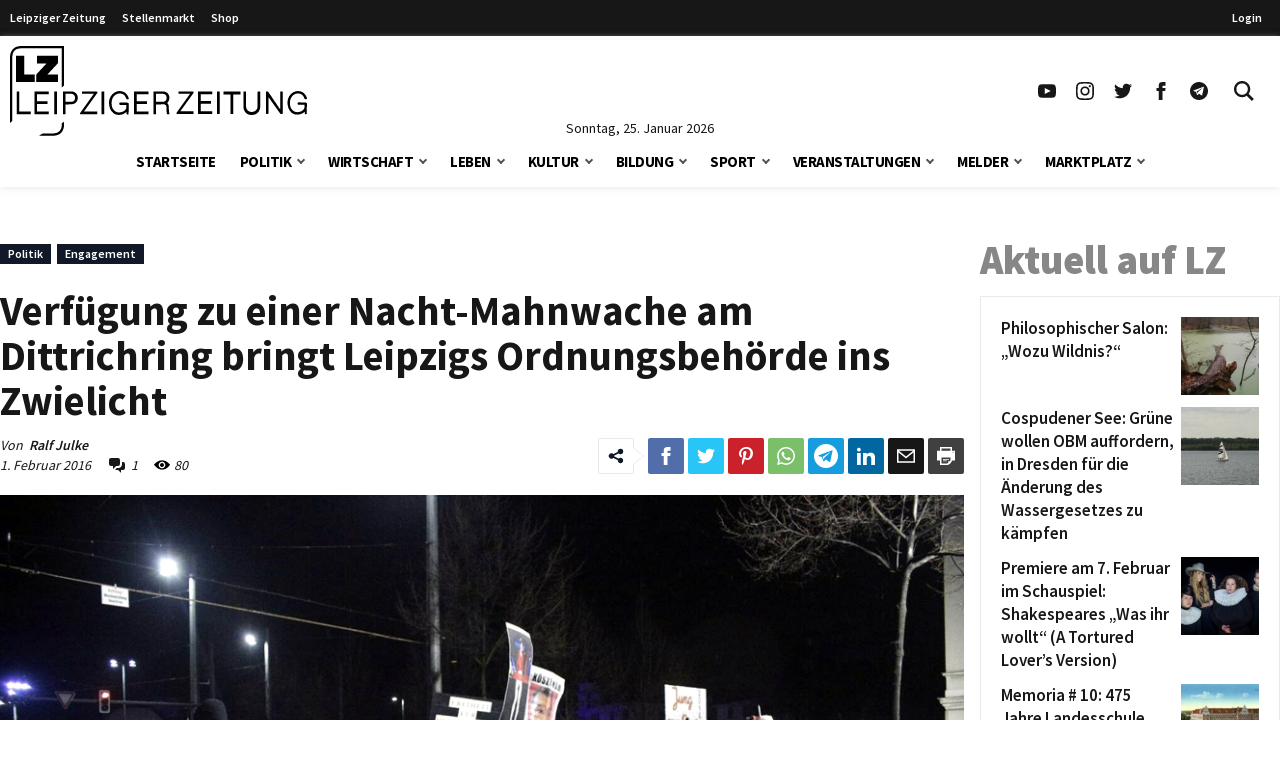

--- FILE ---
content_type: application/javascript
request_url: https://www.l-iz.de/wp-content/themes/lz-child/assets/js/share-buttons.js?ver=78a874418bd108b56685
body_size: 585
content:
/*! For license information please see share-buttons.js.LICENSE.txt */
document.addEventListener("DOMContentLoaded",(function(){var e,n,t;e=["facebook","twitter","pinterest","whatsapp","telegram","linkedin","print","email"],t=function(){var n=document.querySelectorAll(".post-sharing");n.length>0&&n.forEach((function(n){var t=n.clientWidth,r=n.querySelector(".lz-sharing-visible-cont"),i=n.querySelector(".lz-sharing-open-cont"),l=n.querySelector(".lz-sharing-more-cont"),a=document.createElement("div"),o=document.createElement("div"),c=document.createElement("div"),d={},s=n.querySelectorAll(".lz-sharing-btn");if(s.length>0){s.forEach((function(e){var n=e.getAttribute("data-platform");d[n]=e}));var u=t-46-40,h=Object.keys(d);h.sort((function(n,t){return e.indexOf(n)-e.indexOf(t)})),h.forEach((function(e,n){u-=40,n+1===s.length||u>40?a.appendChild(d[e]):0===o.innerHTML.length?o.appendChild(d[e]):c.appendChild(d[e])})),r.innerHTML=a.innerHTML?a.innerHTML:"",i.innerHTML=o.innerHTML?o.innerHTML:"",l.innerHTML=c.innerHTML?c.innerHTML:"",u+40>=0?n.classList.add("all-btns"):n.classList.remove("all-btns")}}))},(n=document.querySelectorAll(".lz-social-expand-tabs")).length>0&&n.forEach((function(e){e.addEventListener("click",(function(n){n.preventDefault();var t=e.getAttribute("data-id");document.getElementById(t).classList.toggle("open")}))})),window.addEventListener("resize",t,!0),t()}));